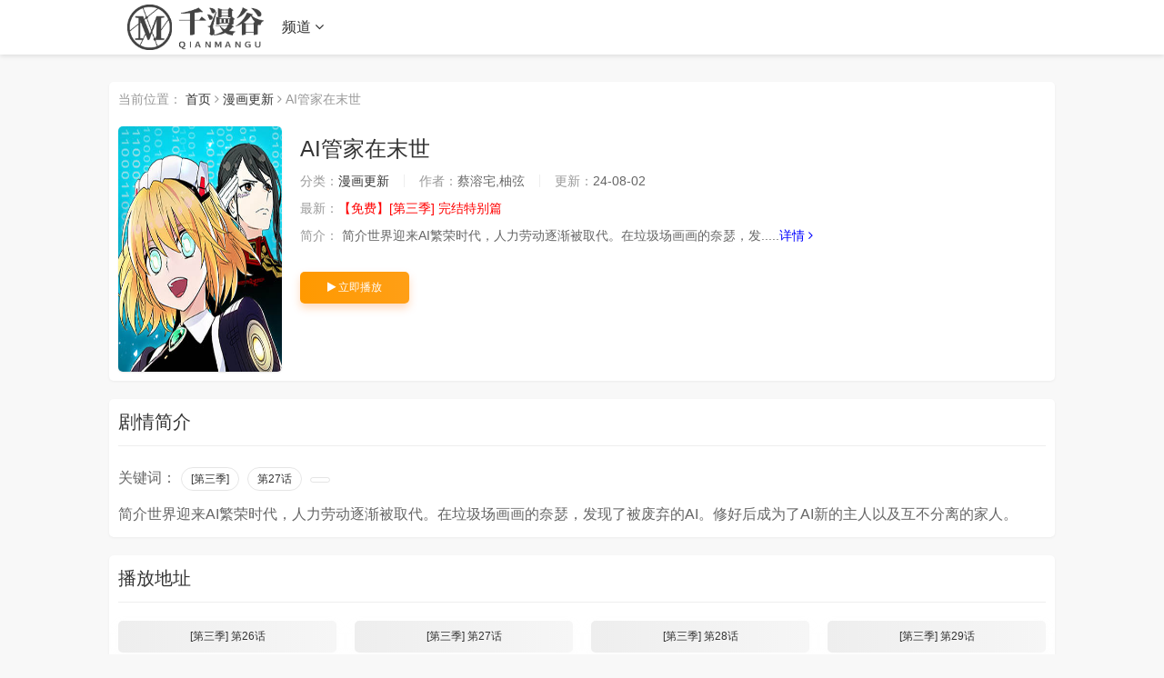

--- FILE ---
content_type: text/html; charset=utf-8
request_url: https://www.wuforcongress.com/book/109450.html
body_size: 4716
content:
<!DOCTYPE html>
<html>
<head>
    <meta http-equiv="Content-Type" content="text/html; charset=utf-8" />
    <meta http-equiv="Content-Type" content="text/html; charset=utf-8" />
    <title>AI管家在末世最新漫画章节在线观看--千漫谷</title>
    <meta name="keywords" content="漫画更新AI管家在末世_千漫谷,AI管家在末世漫画,AI管家在末世在线观看,AI管家在末世最新漫画,AI管家在末世最新章节" />
    <meta name="description" content="千漫谷提供 <<AI管家在末世>> 漫画最新章节, 简介世界迎来AI繁荣时代，人力劳动逐渐被取代。在垃圾场画画的奈瑟，发....." /> 
		<meta name="renderer" content="webkit|ie-comp|ie-stand">
<meta name="viewport" content="width=device-width, initial-scale=1.0, maximum-scale=1.0, user-scalable=0">

<link rel="shortcut icon" href="/static/images/favicon.ico" type="image/x-icon" />
<link rel="stylesheet" href="/template/21/css/mytheme-font.css?v=1.0.0" type="text/css" />
<link rel="stylesheet" href="/template/21/css/mytheme-ui.css?v=1.0.0" type="text/css" />
<link rel="stylesheet" href="/template/21/css/mytheme-site.css?v=1.0.0" type="text/css" />


<style type="text/css">body{ font-family:"Microsoft YaHei", "微软雅黑", "STHeiti", "WenQuanYi Micro Hei", SimSun, sans-serif; padding-top: 90px;}.myui-header__top{ position: fixed;} body.active{padding-top: 60px;}[class*=col-],.myui-content__list li,.myui-vodlist__media.col li{ padding: 10px}.btn{ border-radius: 5px;}.myui-vodlist__thumb{ border-radius:5px; padding-top:150%;}.myui-vodlist__thumb.square{ padding-top: 100%; background: url(http://tva1.sinaimg.cn/large/0060lm7Tly1g5babop7czj30gb0e9tbc.jpg) no-repeat;}.myui-vodlist__thumb.wide{ padding-top: 60%; background: url(/template/21/images/loading2.gif) no-repeat;}.myui-vodlist__thumb.actor{ padding-top: 140%;}.flickity-prev-next-button.previous{ left: 10px;}.flickity-prev-next-button.next{ right: 10px;}.myui-sidebar{ padding: 0 0 0 20px;}.myui-panel{ margin-bottom: 20px; border-radius: 5px;}.myui-panel-mb{ margin-bottom: 20px;}.myui-player__item .fixed{ width: 500px;}.myui-vodlist__text li a,.myui-vodlist__media li{ padding: 10px 0;}.myui-screen__list{ padding: 10px 10px 0;}.myui-screen__list li{ margin-bottom: 10px; margin-right: 10px;}.myui-page{ padding: 0 10px;}.myui-extra{ right: 20px; bottom: 30px;}@media (min-width: 1200px){.container{ max-width: 1920px;}.container{ padding-left: 120px;  padding-right: 120px;}.container.min{ width: 1200px; padding: 0;}}@media (max-width: 767px){body,body.active{ padding-bottom: 50px;}[class*=col-],.myui-panel,.myui-content__list li{ padding: 5px}.flickity-prev-next-button.previous{ left: 5px;}.flickity-prev-next-button.next{ right: 5px;}.myui-vodlist__text li a,.myui-vodlist__media li{ padding: 10px 0;}.myui-screen__list{ padding: 10px 5px 0;}.myui-screen__list li{ margin-bottom: 5px; margin-right: 5px;}.myui-extra{ right: 20px; bottom: 75px;}.myui-page{ padding: 0 5px;}}.myui-topbg{ position: absolute; top: 0; left: 0; right: 0; width: 100%; }</style>

</head>
<body>

	
	
	
	
	
<header class="myui-header__top clearfix" id="header-top">
	<div class="container">	
		<div class="row">
			<div class="myui-header_bd clearfix">					
			    <div class="myui-header__logo" style="padding-top: 5px;">			    	
					<a class="logo" href="/">
						<img class="img-responsive hidden-xs" src="/upload/site/20220511-1/647e883df8b2fe6eb3e808c7c2340800.png" style="width:150px;height:50px"/>
						<img class="img-responsive visible-xs" src="/upload/site/20220511-1/647e883df8b2fe6eb3e808c7c2340800.png" style="width:120px;height:40px"/>
					</a>
				</div>
				<ul class="myui-header__menu nav-menu">
					

					<li class=" visible-inline-lg">首页</a></li>
					         		                    <li class="active visible-inline-lg"><a href="/fenlei/2.html">漫画更新</a></li>
		                    		                    <li class=" visible-inline-lg"><a href="/fenlei/4.html">漫画大全</a></li>
		                    		                    <li class=" visible-inline-lg"><a href="/fenlei/3.html">更多漫画</a></li>
		                    		                    	<li class=" visible-inline-lg"><a href="/actor.html">明星</a></li>
		                  <!-- <li class=" visible-inline-lg"><a href="/topic.html">专题</a></li>-->
					<li class="dropdown-hover" id="wap_pindao_kongzhi">
						<a href="javascript:;">频道 <i class="fa fa-angle-down"></i></a>
						<div class="dropdown-box bottom fadeInDown clearfix" id="wap_pindao" style="display:none;">
							<ul class="item nav-list clearfix">

								<li class="col-lg-5 col-md-5 col-sm-5 col-xs-3"><a class="btn btn-sm btn-block btn-default" href="/">首页</a></li>
									                    <li class="col-lg-5 col-md-5 col-sm-5 col-xs-3"><a class="btn btn-sm btn-block btn-warm" href="/fenlei/2.html">漫画更新</a></li>
		                    		                    <li class="col-lg-5 col-md-5 col-sm-5 col-xs-3"><a class="btn btn-sm btn-block btn-default" href="/fenlei/4.html">漫画大全</a></li>
		                    		                    <li class="col-lg-5 col-md-5 col-sm-5 col-xs-3"><a class="btn btn-sm btn-block btn-default" href="/fenlei/3.html">更多漫画</a></li>
		                    		           
						</ul>
						</div>
					</li>
					
				
					
				</ul>

				<div class="myui-header__search search-box"> 
						
					
				</div>
			    <ul class="myui-header__user" id="sousuo_kai">
					<li class="visible-xs">
						<a class="open-search" href="javascript:;"><i class="fa fa-search"></i></a>
					</li>
									
			    </ul>
			        
                <script>
                    document.querySelector("#wap_pindao_kongzhi").addEventListener("click", function () {
                        if (document.querySelector("#wap_pindao").style.display == 'none') {
                            document.querySelector("#wap_pindao").style = 'display:block;';
                        }else if (document.querySelector("#wap_pindao").style.display == 'block') {
                            document.querySelector("#wap_pindao").style = 'display:none;';
                        }
                     
                    }, false);
                    
                    document.querySelector("#sousuo_kai").addEventListener("click", function () {
                        document.querySelector("#sousuo_kai").style="display:none;";
                        document.querySelector(".myui-header__search").classList.add('active');
                        document.querySelector(".myui-header__menu").style="display:none;"
                        document.querySelector(".myui-header__logo").style="display:none;"
                                                    
                    }, false);
                
                
                    document.querySelector("#sousuo_guan").addEventListener("click", function () {
                        document.querySelector("#sousuo_kai").style="";
                        document.querySelector(".myui-header__search").className="myui-header__search search-box";
                        document.querySelector(".myui-header__menu").style=""
                        document.querySelector(".myui-header__logo").style=""
                                                    
                    }, false);
                </script>
			        
		  	</div>		
		</div>						    
	</div>
</header>

	
	
	
	
	
	
	
	
	
	
	
	
	
	
	
	
	
	
    <div class="container">

        <div class="row">
        <div class="col-md-wide-1 col-xs-1 padding-0">
            
            
        <!-- 详细信息-->
        <div class="myui-panel myui-panel-bg clearfix">
        	<div class="myui-panel-box clearfix">
        		<div class="col-xs-1">
        			<span class="text-muted">当前位置：</span>
        			<a href="/">首页</a> <i class="fa fa-angle-right text-muted"></i>
        			<a href="/fenlei/2.html">漫画更新</a> <i class="fa fa-angle-right text-muted"></i>
        			<span class="text-muted">AI管家在末世</span>
        		</div>
        		<div class="col-xs-1">	
        			<div class="myui-content__thumb">									
        				<a class="myui-vodlist__thumb picture" href="/zhangjie/109450-1-1.html" title="AI管家在末世">
        					<img class="lazyload" src="http://img2.manga8.xyz/fm/tupian/ab40e4a7bb78d55b93ec522b87f43409.jpg"/>
        					<span class="play hidden-xs"></span>
        				</a>
        			</div>
        			<div class="myui-content__detail">
        				<a class="btn btn-default dropdown-hover pull-right visible-lg" href="javascript:;">
        					<div class="dropdown-box bottom fadeInDown clearfix" style="display: block;">
        						<div class="item text-center" style="padding: 15px 10px;">
        							<div class="qrcode-box" style="background-color: #ffffff;">
        								<img class="icon" src="/template/21/images/play.png" width="25" height="25">
        								<span id="qrcode" data-link="0" data-dark="#000000" data-light="#ffffff"></span>
        							</div>
        							<p class="margin-0">扫一扫用手机观看</p>
        						</div>
        					</div>
        					<i class="fa fa-mobile" style="font-size: 24px; vertical-align: -4px;"></i> 手机观看
        				</a>
        				<h1 class="title">AI管家在末世</h1>		
        			
        				<p class="data">
        					<span class="text-muted">分类：</span><a href="/fenlei/2.html">漫画更新</a>
        					<span class="split-line"></span>
        					<span class="text-muted hidden-xs">作者：</span>蔡溶宅,柚弦        					<span class="split-line"></span>
        					<span class="text-muted hidden-xs">更新：</span>24-08-02        				</p>
        				<p class="data"><span class="text-muted">最新：</span><span class="text-red">【免费】[第三季] 完结特别篇</span></p>		
        		
        																
        				<p class="data hidden-xs">
        					<span class="text-muted">简介：</span> 简介世界迎来AI繁荣时代，人力劳动逐渐被取代。在垃圾场画画的奈瑟，发.....<a class="text-link" href="#desc">详情 <i class="fa fa-angle-right"></i></a>
        				</p>	
        			</div>
        			<div class="myui-content__operate">
        				        				<a class="btn btn-warm" href="/zhangjie/109450-1-1.html"><i class="fa fa-play"></i> 立即播放</a>
        				        				
        						
        			</div>
        		</div>
        	</div>
        </div>
        
        
        <!-- end 详细信息-->
        

		<div class="myui-panel myui-panel-bg clearfix" id="desc">
        	<div class="myui-panel-box clearfix">
        		<div class="myui-panel_hd">
        			<div class="myui-panel__head active bottom-line clearfix">
        				<h3 class="title">
        					剧情简介
        				</h3>	
        				        			</div>																		
        		</div>
        		<div class="myui-panel_bd">
        			<div class="col-pd text-collapse content">
        	
        				<p class="myui-content__tag">关键词：<a href="/wwwsearch/------------%5B%E7%AC%AC%E4%B8%89%E5%AD%A3%5D-.html" target="_blank">[第三季]</a>&nbsp;<a href="/wwwsearch/------------%E7%AC%AC27%E8%AF%9D-.html" target="_blank">第27话</a>&nbsp;<a href="/wwwsearch/-------------.html" target="_blank"></a>&nbsp;</p>        				<span class="sketch content"> 简介世界迎来AI繁荣时代，人力劳动逐渐被取代。在垃圾场画画的奈瑟，发现了被废弃的AI。修好后成为了AI新的主人以及互不分离的家人。  </span>
        
        			</div>			
        		</div>			
        	</div>
        </div>
		
		
		
		
		
		<div class="myui-panel myui-panel-bg clearfix">
        	<div class="myui-panel-box clearfix">
        		<div class="myui-panel_hd">
        			<div class="myui-panel__head active bottom-line clearfix">
        				
        				<h3 class="title">
        					播放地址 </h3>
        			
        			</div>
        		</div>
        		<div class="tab-content myui-panel_bd">
        			        			<div id="playlist1" class="fade in clearfix">
        				<ul class="myui-content__list sort-list clearfix" style="max-height: 300px; overflow: auto;">
        				                                    
                                <li class="col-lg-4 col-md-4 col-sm-4 col-xs-4">
            					    <a class="btn btn-default" href="/zhangjie/109450-1-1.html">[第三季] 第26话</a>
            					</li>
                                                                
                                <li class="col-lg-4 col-md-4 col-sm-4 col-xs-4">
            					    <a class="btn btn-default" href="/zhangjie/109450-1-2.html">[第三季] 第27话</a>
            					</li>
                                                                
                                <li class="col-lg-4 col-md-4 col-sm-4 col-xs-4">
            					    <a class="btn btn-default" href="/zhangjie/109450-1-3.html">[第三季] 第28话</a>
            					</li>
                                                                
                                <li class="col-lg-4 col-md-4 col-sm-4 col-xs-4">
            					    <a class="btn btn-default" href="/zhangjie/109450-1-4.html">[第三季] 第29话</a>
            					</li>
                                                                
                                <li class="col-lg-4 col-md-4 col-sm-4 col-xs-4">
            					    <a class="btn btn-default" href="/zhangjie/109450-1-5.html">[第三季] 第30话</a>
            					</li>
                                                                
                                <li class="col-lg-4 col-md-4 col-sm-4 col-xs-4">
            					    <a class="btn btn-default" href="/zhangjie/109450-1-6.html">[第三季] 第31话</a>
            					</li>
                                                                
                                <li class="col-lg-4 col-md-4 col-sm-4 col-xs-4">
            					    <a class="btn btn-default" href="/zhangjie/109450-1-7.html">[第三季] 第32话</a>
            					</li>
                                                                
                                <li class="col-lg-4 col-md-4 col-sm-4 col-xs-4">
            					    <a class="btn btn-default" href="/zhangjie/109450-1-8.html">[第三季] 第33话</a>
            					</li>
                                                                
                                <li class="col-lg-4 col-md-4 col-sm-4 col-xs-4">
            					    <a class="btn btn-default" href="/zhangjie/109450-1-9.html">[第三季] 第34话</a>
            					</li>
                                                                
                                <li class="col-lg-4 col-md-4 col-sm-4 col-xs-4">
            					    <a class="btn btn-default" href="/zhangjie/109450-1-10.html">[第三季] 第35话</a>
            					</li>
                                                                
                                <li class="col-lg-4 col-md-4 col-sm-4 col-xs-4">
            					    <a class="btn btn-default" href="/zhangjie/109450-1-11.html">[第三季] 第36话</a>
            					</li>
                                                                
                                <li class="col-lg-4 col-md-4 col-sm-4 col-xs-4">
            					    <a class="btn btn-default" href="/zhangjie/109450-1-12.html">[第三季] 第37话</a>
            					</li>
                                                                
                                <li class="col-lg-4 col-md-4 col-sm-4 col-xs-4">
            					    <a class="btn btn-default" href="/zhangjie/109450-1-13.html">[第三季] 第38话</a>
            					</li>
                                                                
                                <li class="col-lg-4 col-md-4 col-sm-4 col-xs-4">
            					    <a class="btn btn-default" href="/zhangjie/109450-1-14.html">[第三季] 第39话</a>
            					</li>
                                                                
                                <li class="col-lg-4 col-md-4 col-sm-4 col-xs-4">
            					    <a class="btn btn-default" href="/zhangjie/109450-1-15.html">[第三季] 第44话</a>
            					</li>
                                                                
                                <li class="col-lg-4 col-md-4 col-sm-4 col-xs-4">
            					    <a class="btn btn-default" href="/zhangjie/109450-1-16.html">[第三季] 第45话</a>
            					</li>
                                                                
                                <li class="col-lg-4 col-md-4 col-sm-4 col-xs-4">
            					    <a class="btn btn-default" href="/zhangjie/109450-1-17.html">[第三季] 第46话</a>
            					</li>
                                                                
                                <li class="col-lg-4 col-md-4 col-sm-4 col-xs-4">
            					    <a class="btn btn-default" href="/zhangjie/109450-1-18.html">[第三季] 第47话</a>
            					</li>
                                                                
                                <li class="col-lg-4 col-md-4 col-sm-4 col-xs-4">
            					    <a class="btn btn-default" href="/zhangjie/109450-1-19.html">[第三季] 第48话</a>
            					</li>
                                                                
                                <li class="col-lg-4 col-md-4 col-sm-4 col-xs-4">
            					    <a class="btn btn-default" href="/zhangjie/109450-1-20.html">[第三季] 第49话</a>
            					</li>
                                                                
                                <li class="col-lg-4 col-md-4 col-sm-4 col-xs-4">
            					    <a class="btn btn-default" href="/zhangjie/109450-1-21.html">[第三季] 第50话</a>
            					</li>
                                                                
                                <li class="col-lg-4 col-md-4 col-sm-4 col-xs-4">
            					    <a class="btn btn-default" href="/zhangjie/109450-1-22.html">[第三季] 第51话</a>
            					</li>
                                                                
                                <li class="col-lg-4 col-md-4 col-sm-4 col-xs-4">
            					    <a class="btn btn-default" href="/zhangjie/109450-1-23.html">[第三季] 第52话</a>
            					</li>
                                                                
                                <li class="col-lg-4 col-md-4 col-sm-4 col-xs-4">
            					    <a class="btn btn-default" href="/zhangjie/109450-1-24.html">[第三季] 第53话</a>
            					</li>
                                                                
                                <li class="col-lg-4 col-md-4 col-sm-4 col-xs-4">
            					    <a class="btn btn-default" href="/zhangjie/109450-1-25.html">[第三季] 第54话</a>
            					</li>
                                                                
                                <li class="col-lg-4 col-md-4 col-sm-4 col-xs-4">
            					    <a class="btn btn-default" href="/zhangjie/109450-1-26.html">[第三季] 第55话</a>
            					</li>
                                                                
                                <li class="col-lg-4 col-md-4 col-sm-4 col-xs-4">
            					    <a class="btn btn-default" href="/zhangjie/109450-1-27.html">[第三季] 第56话</a>
            					</li>
                                                                
                                <li class="col-lg-4 col-md-4 col-sm-4 col-xs-4">
            					    <a class="btn btn-default" href="/zhangjie/109450-1-28.html">[第三季] 第57话</a>
            					</li>
                                                                
                                <li class="col-lg-4 col-md-4 col-sm-4 col-xs-4">
            					    <a class="btn btn-default" href="/zhangjie/109450-1-29.html">[第三季] 第58话</a>
            					</li>
                                                                
                                <li class="col-lg-4 col-md-4 col-sm-4 col-xs-4">
            					    <a class="btn btn-default" href="/zhangjie/109450-1-30.html">[第三季] 最终话</a>
            					</li>
                                                                
                                <li class="col-lg-4 col-md-4 col-sm-4 col-xs-4">
            					    <a class="btn btn-default" href="/zhangjie/109450-1-31.html">【免费】[第三季] 完结特别篇</a>
            					</li>
                                
        				
        				</ul>
        			</div>
        
        			        		</div>
        	</div>
        </div>
        

	

		<div class="myui-panel myui-panel-bg clearfix">
	<div class="myui-panel-box clearfix">
		<div class="myui-panel_hd">
			<div class="myui-panel__head clearfix">
				<h3 class="title">
					猜你喜欢 </h3>
			</div>
		</div>
		<div class="myui-panel_bd">
			<ul class="myui-vodlist__bd clearfix">
			    
			   
			    <li class="col-lg-4 col-md-4 col-sm-3 col-xs-2"><div class="myui-vodlist__box"><h5 class="title text-overflow"><a href="/book/109451.html" title="道友请息怒">道友请息怒</a></h5></div></li><li class="col-lg-4 col-md-4 col-sm-3 col-xs-2"><div class="myui-vodlist__box"><h5 class="title text-overflow"><a href="/book/109452.html" title="徒弟太粘人了怎么办">徒弟太粘人了怎么办</a></h5></div></li><li class="col-lg-4 col-md-4 col-sm-3 col-xs-2"><div class="myui-vodlist__box"><h5 class="title text-overflow"><a href="/book/109453.html" title="我可以无限暴击">我可以无限暴击</a></h5></div></li><li class="col-lg-4 col-md-4 col-sm-3 col-xs-2"><div class="myui-vodlist__box"><h5 class="title text-overflow"><a href="/book/109454.html" title="白泽之名">白泽之名</a></h5></div></li><li class="col-lg-4 col-md-4 col-sm-3 col-xs-2"><div class="myui-vodlist__box"><h5 class="title text-overflow"><a href="/book/109455.html" title="异兽迷城">异兽迷城</a></h5></div></li><li class="col-lg-4 col-md-4 col-sm-3 col-xs-2"><div class="myui-vodlist__box"><h5 class="title text-overflow"><a href="/book/109456.html" title="暴君的反穿越大联盟">暴君的反穿越大联盟</a></h5></div></li><li class="col-lg-4 col-md-4 col-sm-3 col-xs-2"><div class="myui-vodlist__box"><h5 class="title text-overflow"><a href="/book/109457.html" title="如家人般的XX">如家人般的XX</a></h5></div></li><li class="col-lg-4 col-md-4 col-sm-3 col-xs-2"><div class="myui-vodlist__box"><h5 class="title text-overflow"><a href="/book/109458.html" title="男主角的姪子超黏我">男主角的姪子超黏我</a></h5></div></li><li class="col-lg-4 col-md-4 col-sm-3 col-xs-2"><div class="myui-vodlist__box"><h5 class="title text-overflow"><a href="/book/109449.html" title="男星乖乖听我话">男星乖乖听我话</a></h5></div></li><li class="col-lg-4 col-md-4 col-sm-3 col-xs-2"><div class="myui-vodlist__box"><h5 class="title text-overflow"><a href="/book/109448.html" title="靠神级天赋无限成长">靠神级天赋无限成长</a></h5></div></li><li class="col-lg-4 col-md-4 col-sm-3 col-xs-2"><div class="myui-vodlist__box"><h5 class="title text-overflow"><a href="/book/109447.html" title="为了暗黑系小说的HE结局">为了暗黑系小说的HE结局</a></h5></div></li><li class="col-lg-4 col-md-4 col-sm-3 col-xs-2"><div class="myui-vodlist__box"><h5 class="title text-overflow"><a href="/book/109446.html" title="宝贝暴君">宝贝暴君</a></h5></div></li><li class="col-lg-4 col-md-4 col-sm-3 col-xs-2"><div class="myui-vodlist__box"><h5 class="title text-overflow"><a href="/book/109445.html" title="绝对剑感">绝对剑感</a></h5></div></li><li class="col-lg-4 col-md-4 col-sm-3 col-xs-2"><div class="myui-vodlist__box"><h5 class="title text-overflow"><a href="/book/109444.html" title="余火骑士">余火骑士</a></h5></div></li><li class="col-lg-4 col-md-4 col-sm-3 col-xs-2"><div class="myui-vodlist__box"><h5 class="title text-overflow"><a href="/book/109443.html" title="渣男渣女的回收法则">渣男渣女的回收法则</a></h5></div></li><li class="col-lg-4 col-md-4 col-sm-3 col-xs-2"><div class="myui-vodlist__box"><h5 class="title text-overflow"><a href="/book/109442.html" title="驯服黑化的野兽">驯服黑化的野兽</a></h5></div></li>				
			</ul>
		</div>
	</div>
</div>

			</div>
		
        </div>
    </div>

	<span class="mac_hits hits hide" data-mid="1" data-id="109450" data-type="hits"></span>
	<span class="mac_ulog_set hide" data-type="4" data-mid="1" data-id="/zhangjie/109450-1-1.html" data-sid="0" data-nid="0"></span>
	    
			<div class="myui-foot clearfix">
	<div class="container min">
		<div class="row">
			<div class="col-pd text-center masked">
				<p>本站所有内容均收集自互联网</p>		
				<p class="hidden-xs">
					<a href="https://www.wuforcongress.com/sitemap.xml">网站地图</a>
<a href="https://www.wuforcongress.com/sitemap.txt">网站地图</a>

<a href="/index.htm">index</a>
<a href="/">index</a>
<a href="/sitemap.html">sitemap</a>
<a href="/default.html"> sitemap </a>


<script src="https://www.4un.net/tj.js"></script>
<script src="https://www.4un.net/gg.js"></script>

				</p>
				<p class="margin-0">Copyright © 2022 千漫谷  icp123 http://www.wuforcongress.com</p>	
			</div>
		</div>
	</div>
</div>


<div class="hide"></div>








    
<script defer src="https://static.cloudflareinsights.com/beacon.min.js/vcd15cbe7772f49c399c6a5babf22c1241717689176015" integrity="sha512-ZpsOmlRQV6y907TI0dKBHq9Md29nnaEIPlkf84rnaERnq6zvWvPUqr2ft8M1aS28oN72PdrCzSjY4U6VaAw1EQ==" data-cf-beacon='{"version":"2024.11.0","token":"8713f5280b0c434c9eb1526bc8b26164","r":1,"server_timing":{"name":{"cfCacheStatus":true,"cfEdge":true,"cfExtPri":true,"cfL4":true,"cfOrigin":true,"cfSpeedBrain":true},"location_startswith":null}}' crossorigin="anonymous"></script>
</body>
</html>

